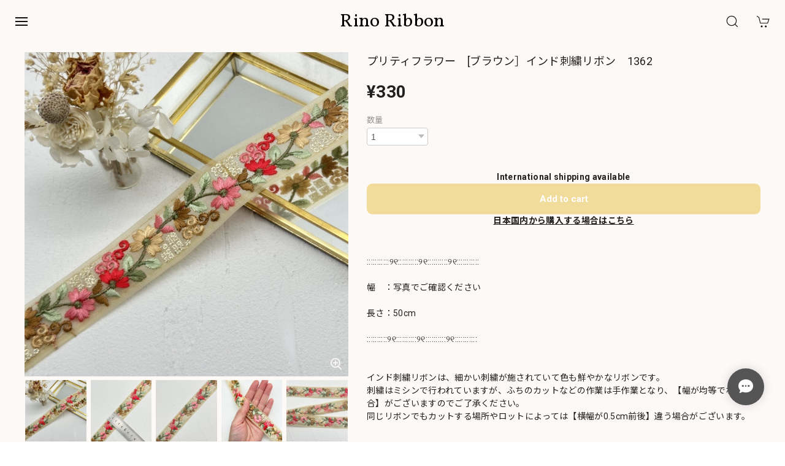

--- FILE ---
content_type: text/html; charset=UTF-8
request_url: https://www.rino-ribbon.jp/items/81383500/reviews?format=user&score=&page=1
body_size: 2201
content:
				<li class="review01__listChild">
			<figure class="review01__itemInfo">
				<a href="/items/108132283" class="review01__imgWrap">
					<img src="https://baseec-img-mng.akamaized.net/images/item/origin/f1ffe3c81e856b7da53df8e1797336e1.jpg?imformat=generic&q=90&im=Resize,width=146,type=normal" alt="インド刺繍生地 フェアリードリーム  コーヒーブラウン 7108" class="review01__img">
				</a>
				<figcaption class="review01__item">
					<i class="review01__iconImg ico--good"></i>
					<p class="review01__itemName">インド刺繍生地 フェアリードリーム  コーヒーブラウン 7108</p>
										<time datetime="2026-02-01" class="review01__date">2026/02/01</time>
				</figcaption>
			</figure><!-- /.review01__itemInfo -->
								</li>
				<li class="review01__listChild">
			<figure class="review01__itemInfo">
				<a href="/items/101671082" class="review01__imgWrap">
					<img src="https://baseec-img-mng.akamaized.net/images/item/origin/dd1a214fc7e274ccaf4c03fda8637b25.jpg?imformat=generic&q=90&im=Resize,width=146,type=normal" alt="インド刺繍生地　[チュール]ピンク　7092" class="review01__img">
				</a>
				<figcaption class="review01__item">
					<i class="review01__iconImg ico--good"></i>
					<p class="review01__itemName">インド刺繍生地　[チュール]ピンク　7092</p>
										<time datetime="2026-02-01" class="review01__date">2026/02/01</time>
				</figcaption>
			</figure><!-- /.review01__itemInfo -->
								</li>
				<li class="review01__listChild">
			<figure class="review01__itemInfo">
				<a href="/items/101671070" class="review01__imgWrap">
					<img src="https://baseec-img-mng.akamaized.net/images/item/origin/95667674d34d40613359d6e2602d32ab.jpg?imformat=generic&q=90&im=Resize,width=146,type=normal" alt="インド刺繍生地　[チュール]グレープ　7091" class="review01__img">
				</a>
				<figcaption class="review01__item">
					<i class="review01__iconImg ico--good"></i>
					<p class="review01__itemName">インド刺繍生地　[チュール]グレープ　7091</p>
										<time datetime="2026-02-01" class="review01__date">2026/02/01</time>
				</figcaption>
			</figure><!-- /.review01__itemInfo -->
						<p class="review01__comment">刺繍の色、デザインがとても素敵で購入できて良かったです！迅速な発送ありがとうございました。</p>
								</li>
				<li class="review01__listChild">
			<figure class="review01__itemInfo">
				<a href="/items/131548970" class="review01__imgWrap">
					<img src="https://baseec-img-mng.akamaized.net/images/item/origin/d7b6239f3657c3bc83a169cee742c407.jpg?imformat=generic&q=90&im=Resize,width=146,type=normal" alt="ベリーベリー　[ホワイト]インド刺繍リボン 3476" class="review01__img">
				</a>
				<figcaption class="review01__item">
					<i class="review01__iconImg ico--good"></i>
					<p class="review01__itemName">ベリーベリー　[ホワイト]インド刺繍リボン 3476</p>
										<time datetime="2026-01-31" class="review01__date">2026/01/31</time>
				</figcaption>
			</figure><!-- /.review01__itemInfo -->
						<p class="review01__comment">かわいい商品がたくさんあり迷ってしまいます♡このリボンは光の当たり具合で色が変わりとてもかわいいです！</p>
								</li>
				<li class="review01__listChild">
			<figure class="review01__itemInfo">
				<a href="/items/101843344" class="review01__imgWrap">
					<img src="https://baseec-img-mng.akamaized.net/images/item/origin/dd530d60d13439692512d38ee7f61e27.jpg?imformat=generic&q=90&im=Resize,width=146,type=normal" alt="ドリーム　[くすみブルー]インド刺繍リボン 2717" class="review01__img">
				</a>
				<figcaption class="review01__item">
					<i class="review01__iconImg ico--good"></i>
					<p class="review01__itemName">ドリーム　[くすみブルー]インド刺繍リボン 2717</p>
										<time datetime="2026-01-31" class="review01__date">2026/01/31</time>
				</figcaption>
			</figure><!-- /.review01__itemInfo -->
						<p class="review01__comment">連絡が遅くなりすみません。欲しい商品が早く届いたのでとても嬉しかったです(*˙꒫˙* )質問の回答も早いですし、お気に入りのお店になりました！今後ともよろしくお願いします(｡ᵕᴗᵕ｡)</p>
								</li>
				<li class="review01__listChild">
			<figure class="review01__itemInfo">
				<a href="/items/95790911" class="review01__imgWrap">
					<img src="https://baseec-img-mng.akamaized.net/images/item/origin/cf37c5aa3ba8302c60f56819f4e9092f.jpg?imformat=generic&q=90&im=Resize,width=146,type=normal" alt="ロイヤルフローラ　[サックス］インド刺繍リボン　2462" class="review01__img">
				</a>
				<figcaption class="review01__item">
					<i class="review01__iconImg ico--good"></i>
					<p class="review01__itemName">ロイヤルフローラ　[サックス］インド刺繍リボン　2462</p>
										<time datetime="2026-01-31" class="review01__date">2026/01/31</time>
				</figcaption>
			</figure><!-- /.review01__itemInfo -->
								</li>
				<li class="review01__listChild">
			<figure class="review01__itemInfo">
				<a href="/items/102613535" class="review01__imgWrap">
					<img src="https://baseec-img-mng.akamaized.net/images/item/origin/72e523395aea82b6a0c3b4e0cf31c929.jpg?imformat=generic&q=90&im=Resize,width=146,type=normal" alt="ファンタジック　[オレンジワイン]インド刺繍リボン　2782" class="review01__img">
				</a>
				<figcaption class="review01__item">
					<i class="review01__iconImg ico--good"></i>
					<p class="review01__itemName">ファンタジック　[オレンジワイン]インド刺繍リボン　2782</p>
										<time datetime="2026-01-31" class="review01__date">2026/01/31</time>
				</figcaption>
			</figure><!-- /.review01__itemInfo -->
						<p class="review01__comment">写真通りの可愛さでした♡</p>
								</li>
				<li class="review01__listChild">
			<figure class="review01__itemInfo">
				<a href="/items/99514276" class="review01__imgWrap">
					<img src="https://baseec-img-mng.akamaized.net/images/item/origin/e2e414aa736bd9dae2034e2ee5359e9a.jpg?imformat=generic&q=90&im=Resize,width=146,type=normal" alt="フローラルデライト　[ピーチ]インド刺繍リボン　2659" class="review01__img">
				</a>
				<figcaption class="review01__item">
					<i class="review01__iconImg ico--good"></i>
					<p class="review01__itemName">フローラルデライト　[ピーチ]インド刺繍リボン　2659</p>
										<time datetime="2026-01-31" class="review01__date">2026/01/31</time>
				</figcaption>
			</figure><!-- /.review01__itemInfo -->
								</li>
				<li class="review01__listChild">
			<figure class="review01__itemInfo">
				<a href="/items/95790957" class="review01__imgWrap">
					<img src="https://baseec-img-mng.akamaized.net/images/item/origin/8a1b7e832038d0bb2309653d74eef498.jpg?imformat=generic&q=90&im=Resize,width=146,type=normal" alt="パステルダイヤ　[サーモンピンク］インド刺繍リボン　2478" class="review01__img">
				</a>
				<figcaption class="review01__item">
					<i class="review01__iconImg ico--good"></i>
					<p class="review01__itemName">パステルダイヤ　[サーモンピンク］インド刺繍リボン　2478</p>
										<time datetime="2026-01-31" class="review01__date">2026/01/31</time>
				</figcaption>
			</figure><!-- /.review01__itemInfo -->
								</li>
				<li class="review01__listChild">
			<figure class="review01__itemInfo">
				<a href="/items/128113071" class="review01__imgWrap">
					<img src="https://baseec-img-mng.akamaized.net/images/item/origin/7e197743cd5ab72877e61f2bab1726d2.jpg?imformat=generic&q=90&im=Resize,width=146,type=normal" alt="新色　フェアリードリーム[ベージュ]インド刺繍リボン 3384" class="review01__img">
				</a>
				<figcaption class="review01__item">
					<i class="review01__iconImg ico--good"></i>
					<p class="review01__itemName">新色　フェアリードリーム[ベージュ]インド刺繍リボン 3384</p>
										<time datetime="2026-01-31" class="review01__date">2026/01/31</time>
				</figcaption>
			</figure><!-- /.review01__itemInfo -->
								</li>
				<li class="review01__listChild">
			<figure class="review01__itemInfo">
				<a href="/items/128699994" class="review01__imgWrap">
					<img src="https://baseec-img-mng.akamaized.net/images/item/origin/d092045b39763edc9a3bf47a4a159230.jpg?imformat=generic&q=90&im=Resize,width=146,type=normal" alt="　[レッドサックス]　インド刺繍リボン　3405" class="review01__img">
				</a>
				<figcaption class="review01__item">
					<i class="review01__iconImg ico--good"></i>
					<p class="review01__itemName">　[レッドサックス]　インド刺繍リボン　3405</p>
										<time datetime="2026-01-31" class="review01__date">2026/01/31</time>
				</figcaption>
			</figure><!-- /.review01__itemInfo -->
								</li>
				<li class="review01__listChild">
			<figure class="review01__itemInfo">
				<a href="/items/131542164" class="review01__imgWrap">
					<img src="https://baseec-img-mng.akamaized.net/images/item/origin/babc1e28ee68971cc5af6f8d03a7dc9d.jpg?imformat=generic&q=90&im=Resize,width=146,type=normal" alt="　[サクラピンク]　インド刺繍リボン　3451" class="review01__img">
				</a>
				<figcaption class="review01__item">
					<i class="review01__iconImg ico--good"></i>
					<p class="review01__itemName">　[サクラピンク]　インド刺繍リボン　3451</p>
										<time datetime="2026-01-31" class="review01__date">2026/01/31</time>
				</figcaption>
			</figure><!-- /.review01__itemInfo -->
						<p class="review01__comment">発送がとても早くて助かりました。届いた商品があまりにも可愛くて…使うのが勿体ないくらいです♡またリピートさせて頂きたいと思います。</p>
								</li>
				<li class="review01__listChild">
			<figure class="review01__itemInfo">
				<a href="/items/84688840" class="review01__imgWrap">
					<img src="https://baseec-img-mng.akamaized.net/images/item/origin/3964de52eeaedd998246ca6d01b9e98a.jpg?imformat=generic&q=90&im=Resize,width=146,type=normal" alt="ホワイトアート　[シルバーホワイト］※3.5ｍ　3ｍ　1ｍカット済み有り　インド刺繍リボン　1861" class="review01__img">
				</a>
				<figcaption class="review01__item">
					<i class="review01__iconImg ico--good"></i>
					<p class="review01__itemName">ホワイトアート　[シルバーホワイト］※3.5ｍ　3ｍ　1ｍカット済み有り　インド刺繍リボン　1861</p>
										<time datetime="2026-01-31" class="review01__date">2026/01/31</time>
				</figcaption>
			</figure><!-- /.review01__itemInfo -->
								</li>
				<li class="review01__listChild">
			<figure class="review01__itemInfo">
				<a href="/items/95863635" class="review01__imgWrap">
					<img src="https://baseec-img-mng.akamaized.net/images/item/origin/57374f4933654e898587878f1b40c120.jpg?imformat=generic&q=90&im=Resize,width=146,type=normal" alt="ホワイトドリームNEW　[ホワイト］インド刺繍リボン　2602" class="review01__img">
				</a>
				<figcaption class="review01__item">
					<i class="review01__iconImg ico--good"></i>
					<p class="review01__itemName">ホワイトドリームNEW　[ホワイト］インド刺繍リボン　2602</p>
										<time datetime="2026-01-31" class="review01__date">2026/01/31</time>
				</figcaption>
			</figure><!-- /.review01__itemInfo -->
								</li>
				<li class="review01__listChild">
			<figure class="review01__itemInfo">
				<a href="/items/92031145" class="review01__imgWrap">
					<img src="https://baseec-img-mng.akamaized.net/images/item/origin/0c5e118361bc3b9dec4fa8732c38153d.jpg?imformat=generic&q=90&im=Resize,width=146,type=normal" alt="ロイヤルウェーブ　[ブラック]インド刺繍リボン　2263" class="review01__img">
				</a>
				<figcaption class="review01__item">
					<i class="review01__iconImg ico--good"></i>
					<p class="review01__itemName">ロイヤルウェーブ　[ブラック]インド刺繍リボン　2263</p>
										<time datetime="2026-01-30" class="review01__date">2026/01/30</time>
				</figcaption>
			</figure><!-- /.review01__itemInfo -->
								</li>
				<li class="review01__listChild">
			<figure class="review01__itemInfo">
				<a href="/items/128699621" class="review01__imgWrap">
					<img src="https://baseec-img-mng.akamaized.net/images/item/origin/1c689f7b3703cff962823fbed782354f.jpg?imformat=generic&q=90&im=Resize,width=146,type=normal" alt="新色　フローラルファンタジア　[ピンク］インド刺繍リボン　3389" class="review01__img">
				</a>
				<figcaption class="review01__item">
					<i class="review01__iconImg ico--normal"></i>
					<p class="review01__itemName">新色　フローラルファンタジア　[ピンク］インド刺繍リボン　3389</p>
										<time datetime="2026-01-30" class="review01__date">2026/01/30</time>
				</figcaption>
			</figure><!-- /.review01__itemInfo -->
								</li>
				<li class="review01__listChild">
			<figure class="review01__itemInfo">
				<a href="/items/79345278" class="review01__imgWrap">
					<img src="https://baseec-img-mng.akamaized.net/images/item/origin/0e0af4b874fcad59d5826f5b1793565a.jpg?imformat=generic&q=90&im=Resize,width=146,type=normal" alt="ブレード　レースタイプ　[ライトゴールド]　9021" class="review01__img">
				</a>
				<figcaption class="review01__item">
					<i class="review01__iconImg ico--good"></i>
					<p class="review01__itemName">ブレード　レースタイプ　[ライトゴールド]　9021</p>
										<time datetime="2026-01-30" class="review01__date">2026/01/30</time>
				</figcaption>
			</figure><!-- /.review01__itemInfo -->
								</li>
				<li class="review01__listChild">
			<figure class="review01__itemInfo">
				<a href="/items/82330774" class="review01__imgWrap">
					<img src="https://baseec-img-mng.akamaized.net/images/item/origin/fc5ee529609ec22e6552a8de1b737add.jpg?imformat=generic&q=90&im=Resize,width=146,type=normal" alt="ミックスガーデン[レッドブラック］インド刺繍リボン 1532" class="review01__img">
				</a>
				<figcaption class="review01__item">
					<i class="review01__iconImg ico--good"></i>
					<p class="review01__itemName">ミックスガーデン[レッドブラック］インド刺繍リボン 1532</p>
										<time datetime="2026-01-30" class="review01__date">2026/01/30</time>
				</figcaption>
			</figure><!-- /.review01__itemInfo -->
								</li>
				<li class="review01__listChild">
			<figure class="review01__itemInfo">
				<a href="/items/109587630" class="review01__imgWrap">
					<img src="https://baseec-img-mng.akamaized.net/images/item/origin/d7307701e313cc7af5318b78f4a0ae88.jpg?imformat=generic&q=90&im=Resize,width=146,type=normal" alt="1ロール　ロイヤルハートNEW　[布ブラック]インド刺繍リボン　2826-1R" class="review01__img">
				</a>
				<figcaption class="review01__item">
					<i class="review01__iconImg ico--normal"></i>
					<p class="review01__itemName">1ロール　ロイヤルハートNEW　[布ブラック]インド刺繍リボン　2826-1R</p>
										<time datetime="2026-01-30" class="review01__date">2026/01/30</time>
				</figcaption>
			</figure><!-- /.review01__itemInfo -->
						<p class="review01__comment">検品せずに発送致します。
ほつれやヨレ、つなぎ目、汚れなどがある場合がありますが
返品、交換することができません。
と記載があったので、納得して購入いたしましたが、同時購入したモザイクミニの1ロールの状態が良かったので少し残念に思いました。
品揃えも多く素敵な商品がたくさんあるので、また利用させていただきます！</p>
								</li>
				<li class="review01__listChild">
			<figure class="review01__itemInfo">
				<a href="/items/80051863" class="review01__imgWrap">
					<img src="https://baseec-img-mng.akamaized.net/images/item/origin/5b7c78e36b5bd7b8e3ed2f348ce0c34e.jpg?imformat=generic&q=90&im=Resize,width=146,type=normal" alt="ロイヤルクール　[アイボリー］※50cmカット済み複数有り　インド刺繍リボン　1268" class="review01__img">
				</a>
				<figcaption class="review01__item">
					<i class="review01__iconImg ico--good"></i>
					<p class="review01__itemName">ロイヤルクール　[アイボリー］※50cmカット済み複数有り　インド刺繍リボン　1268</p>
										<time datetime="2026-01-30" class="review01__date">2026/01/30</time>
				</figcaption>
			</figure><!-- /.review01__itemInfo -->
						<p class="review01__comment">思った以上に素敵なリボンでした！
オーガンジーだったので、光沢もありとても素敵でした✨
ありがとうございました。</p>
								</li>
		